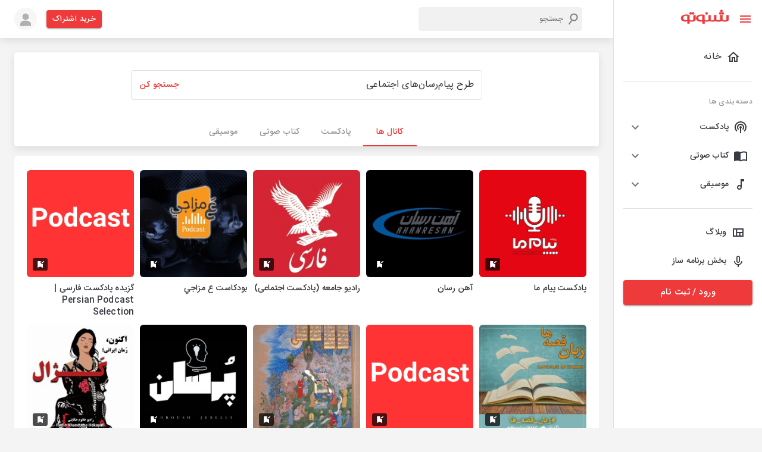

--- FILE ---
content_type: application/javascript; charset=UTF-8
request_url: https://shenoto.com/_next/static/chunks/pages/channel/%5BcontentType%5D/%5BchannelSlug%5D-029b160f2ac8193b.js
body_size: 10171
content:
(self.webpackChunk_N_E=self.webpackChunk_N_E||[]).push([[4871],{89608:function(e,n,t){"use strict";var r=t(95318);n.Z=void 0;var a=r(t(64938)),i=t(85893),o=(0,a.default)((0,i.jsx)("path",{d:"M21 7h-2v2h-2V7h-2V5h2V3h2v2h2v2zm-2 14-7-3-7 3V5c0-1.1.9-2 2-2h7c-.63.84-1 1.87-1 3 0 2.76 2.24 5 5 5 .34 0 .68-.03 1-.1V21z"}),"BookmarkAdd");n.Z=o},26370:function(e,n,t){"use strict";var r=t(95318);n.Z=void 0;var a=r(t(64938)),i=t(85893),o=(0,a.default)((0,i.jsx)("path",{d:"M17 11v6.97l-5-2.14-5 2.14V5h6V3H7c-1.1 0-2 .9-2 2v16l7-3 7 3V11h-2zm4-4h-2v2h-2V7h-2V5h2V3h2v2h2v2z"}),"BookmarkAddOutlined");n.Z=o},89716:function(e,n,t){"use strict";var r=t(95318);n.Z=void 0;var a=r(t(64938)),i=t(85893),o=(0,a.default)((0,i.jsx)("path",{d:"m19 21-7-3-7 3V5c0-1.1.9-2 2-2h7c-.63.84-1 1.87-1 3 0 2.76 2.24 5 5 5 .34 0 .68-.03 1-.1V21zM17.83 9 15 6.17l1.41-1.41 1.41 1.41 3.54-3.54 1.41 1.41L17.83 9z"}),"BookmarkAdded");n.Z=o},75503:function(e,n,t){"use strict";var r=t(95318);n.Z=void 0;var a=r(t(64938)),i=t(85893),o=(0,a.default)((0,i.jsx)("path",{d:"M7.41 8.59 12 13.17l4.59-4.58L18 10l-6 6-6-6 1.41-1.41z"}),"KeyboardArrowDown");n.Z=o},80087:function(e,n,t){"use strict";var r=t(95318);n.Z=void 0;var a=r(t(64938)),i=t(85893),o=(0,a.default)((0,i.jsx)("path",{d:"M11.99 2C6.47 2 2 6.48 2 12s4.47 10 9.99 10C17.52 22 22 17.52 22 12S17.52 2 11.99 2zm6.93 6h-2.95c-.32-1.25-.78-2.45-1.38-3.56 1.84.63 3.37 1.91 4.33 3.56zM12 4.04c.83 1.2 1.48 2.53 1.91 3.96h-3.82c.43-1.43 1.08-2.76 1.91-3.96zM4.26 14C4.1 13.36 4 12.69 4 12s.1-1.36.26-2h3.38c-.08.66-.14 1.32-.14 2 0 .68.06 1.34.14 2H4.26zm.82 2h2.95c.32 1.25.78 2.45 1.38 3.56-1.84-.63-3.37-1.9-4.33-3.56zm2.95-8H5.08c.96-1.66 2.49-2.93 4.33-3.56C8.81 5.55 8.35 6.75 8.03 8zM12 19.96c-.83-1.2-1.48-2.53-1.91-3.96h3.82c-.43 1.43-1.08 2.76-1.91 3.96zM14.34 14H9.66c-.09-.66-.16-1.32-.16-2 0-.68.07-1.35.16-2h4.68c.09.65.16 1.32.16 2 0 .68-.07 1.34-.16 2zm.25 5.56c.6-1.11 1.06-2.31 1.38-3.56h2.95c-.96 1.65-2.49 2.93-4.33 3.56zM16.36 14c.08-.66.14-1.32.14-2 0-.68-.06-1.34-.14-2h3.38c.16.64.26 1.31.26 2s-.1 1.36-.26 2h-3.38z"}),"Language");n.Z=o},4085:function(e,n,t){"use strict";var r=t(95318);n.Z=void 0;var a=r(t(64938)),i=t(85893),o=(0,a.default)((0,i.jsx)("path",{d:"m3.5 18.49 6-6.01 4 4L22 6.92l-1.41-1.41-7.09 7.97-4-4L2 16.99z"}),"ShowChart");n.Z=o},11554:function(e,n,t){"use strict";t.r(n),t.d(n,{__N_SSP:function(){return Ge},default:function(){return Qe}});var r=t(59499),a=t(50029),i=t(87794),o=t.n(i),l=t(46574),s=t(86886),c=t(99226),d=t(11703),u=t(40044),x=t(67294),p=t(66242),m=t(15861),v=t(78462),h=t(97212),f=t(63366),b=t(87462),g=t(86010),y=t(94780),j=t(54844),Z=t(41796),w=t(98216),k=t(90948),_=t(71657),C=t(79674),S=t(51705),P=t(34867),I=t(1588);function N(e){return(0,P.Z)("MuiLink",e)}var z=(0,I.Z)("MuiLink",["root","underlineNone","underlineHover","underlineAlways","button","focusVisible"]),A=t(85893);const T=["className","color","component","onBlur","onFocus","TypographyClasses","underline","variant","sx"],D={primary:"primary.main",textPrimary:"text.primary",secondary:"secondary.main",textSecondary:"text.secondary",error:"error.main"},M=(0,k.ZP)(m.Z,{name:"MuiLink",slot:"Root",overridesResolver:(e,n)=>{const{ownerState:t}=e;return[n.root,n[`underline${(0,w.Z)(t.underline)}`],"button"===t.component&&n.button]}})((({theme:e,ownerState:n})=>{const t=(0,j.D)(e,`palette.${(e=>D[e]||e)(n.color)}`)||n.color;return(0,b.Z)({},"none"===n.underline&&{textDecoration:"none"},"hover"===n.underline&&{textDecoration:"none","&:hover":{textDecoration:"underline"}},"always"===n.underline&&{textDecoration:"underline",textDecorationColor:"inherit"!==t?(0,Z.Fq)(t,.4):void 0,"&:hover":{textDecorationColor:"inherit"}},"button"===n.component&&{position:"relative",WebkitTapHighlightColor:"transparent",backgroundColor:"transparent",outline:0,border:0,margin:0,borderRadius:0,padding:0,cursor:"pointer",userSelect:"none",verticalAlign:"middle",MozAppearance:"none",WebkitAppearance:"none","&::-moz-focus-inner":{borderStyle:"none"},[`&.${z.focusVisible}`]:{outline:"auto"}})}));var R=x.forwardRef((function(e,n){const t=(0,_.Z)({props:e,name:"MuiLink"}),{className:r,color:a="primary",component:i="a",onBlur:o,onFocus:l,TypographyClasses:s,underline:c="always",variant:d="inherit",sx:u}=t,p=(0,f.Z)(t,T),{isFocusVisibleRef:m,onBlur:v,onFocus:h,ref:j}=(0,C.Z)(),[Z,k]=x.useState(!1),P=(0,S.Z)(n,j),I=(0,b.Z)({},t,{color:a,component:i,focusVisible:Z,underline:c,variant:d}),z=(e=>{const{classes:n,component:t,focusVisible:r,underline:a}=e,i={root:["root",`underline${(0,w.Z)(a)}`,"button"===t&&"button",r&&"focusVisible"]};return(0,y.Z)(i,N,n)})(I);return(0,A.jsx)(M,(0,b.Z)({color:a,className:(0,g.default)(z.root,r),classes:s,component:i,onBlur:e=>{v(e),!1===m.current&&k(!1),o&&o(e)},onFocus:e=>{h(e),!0===m.current&&k(!0),l&&l(e)},ref:P,ownerState:I,variant:d,sx:[...Object.keys(D).includes(a)?[]:[{color:a}],...Array.isArray(u)?u:[u]]},p))})),F=t(83321),L=t(55678),B=t(26277),q=t(94020),O=t(68005),$=t(64871),V=t(25084),E=t(25128),W=t(19602),H=t(4085),U=t(26370),X=t(89608),J=t(89716),K=t(9926),Y=t(30584),G=t(28374),Q=function(e){var n,t,r,i,l,s,d,u,x=e.channelInfo,f=e.channelDetail,b=e.contentType,g=e.handleToggleFollow,y=e.albumCount,j=function(){var e=(0,a.Z)(o().mark((function e(){return o().wrap((function(e){for(;;)switch(e.prev=e.next){case 0:if((0,Y.LP)()){e.next=3;break}return L.Am.warn("\u0627\u0628\u062a\u062f\u0627 \u0648\u0627\u0631\u062f \u062d\u0633\u0627\u0628 \u06a9\u0627\u0631\u0628\u0631\u06cc \u062e\u0648\u062f \u0634\u0648\u06cc\u062f"),e.abrupt("return",!0);case 3:return e.next=5,(0,K.Ko)("mss/user/toggle/subscribe/".concat(b,"/").concat(null===x||void 0===x?void 0:x.id),{});case 5:e.sent,g();case 8:case"end":return e.stop()}}),e)})));return function(){return e.apply(this,arguments)}}();return(0,A.jsxs)(p.Z,{className:"box-shadow-1",children:[(0,A.jsx)(c.Z,{sx:{backgroundImage:"linear-gradient(180deg, rgba(255, 255, 255, 0) -49.22%, #FFFFFF 100%), url(".concat(null!==x&&void 0!==x&&x.banner_url?null===x||void 0===x?void 0:x.banner_url:"/images/mic.jpg",")"),height:"15rem",width:1,backgroundPosition:"center",backgroundSize:"cover",position:"relative",display:"flex",alignItems:"flex-end",p:2},children:(0,A.jsxs)(c.Z,{sx:{position:"absolute",display:"flex",alignItems:"end"},children:[(0,A.jsx)(c.Z,{sx:{width:150,height:150},children:(0,A.jsx)(B.Z,{imgSrc:null===x||void 0===x?void 0:x.cover_url,imgAlt:null===x||void 0===x?void 0:x.title,price:null===x||void 0===x?void 0:x.is_paid})}),(0,A.jsxs)(c.Z,{sx:{mx:2},children:[(0,A.jsx)(m.Z,{component:"h1",sx:{fontWeight:"bold",mb:1},children:null===x||void 0===x?void 0:x.title}),(0,A.jsx)(m.Z,{component:"span",variant:"subtitle2",className:"color-grey-2",children:null===x||void 0===x?void 0:x.owner_name})]})]})}),(0,A.jsxs)(c.Z,{sx:{p:2,display:"flex",justifyContent:"space-between"},className:"color-grey-2",children:[(0,A.jsx)(c.Z,{children:(0,A.jsxs)(v.Z,{sx:{display:"flex",justifyContent:"center"},children:[(null===f||void 0===f||null===(n=f.socials)||void 0===n?void 0:n.instagram)&&(0,A.jsx)(h.ZP,{sx:{width:"auto"},children:(0,A.jsx)(R,{sx:{display:"flex",alignItems:"center"},href:f.socials.instagram,className:"color-grey-2",target:"_blank",children:(0,A.jsx)(q.Z,{})})}),(null===f||void 0===f||null===(t=f.socials)||void 0===t?void 0:t.linkedin)&&(0,A.jsx)(h.ZP,{sx:{width:"auto"},children:(0,A.jsx)(R,{sx:{display:"flex",alignItems:"center"},href:f.socials.linkedin,className:"color-grey-2",target:"_blank",children:(0,A.jsx)(O.Z,{})})}),(null===f||void 0===f||null===(r=f.socials)||void 0===r?void 0:r.youtube)&&(0,A.jsx)(h.ZP,{sx:{width:"auto"},children:(0,A.jsx)(R,{sx:{display:"flex",alignItems:"center"},href:null===f||void 0===f||null===(i=f.socials)||void 0===i?void 0:i.youtube,className:"color-grey-2",target:"_blank",children:(0,A.jsx)($.Z,{})})}),(null===f||void 0===f||null===(l=f.socials)||void 0===l?void 0:l.twitter)&&(0,A.jsx)(h.ZP,{sx:{width:"auto"},children:(0,A.jsx)(R,{sx:{display:"flex",alignItems:"center"},href:null===f||void 0===f||null===(s=f.socials)||void 0===s?void 0:s.twitter,className:"color-grey-2",target:"_blank",children:(0,A.jsx)(V.Z,{})})}),(null===f||void 0===f||null===(d=f.socials)||void 0===d?void 0:d.telegram)&&(0,A.jsx)(h.ZP,{sx:{width:"auto"},children:(0,A.jsx)(R,{sx:{display:"flex",alignItems:"center"},href:null===f||void 0===f||null===(u=f.socials)||void 0===u?void 0:u.telegram,className:"color-grey-2",target:"_blank",children:(0,A.jsx)(E.Z,{})})})]})}),(0,A.jsxs)(c.Z,{sx:{display:"flex",alignItems:"center",gap:2},children:[(0,A.jsxs)(c.Z,{sx:{display:"flex",flexDirection:"column",alignItems:"center"},children:[(0,A.jsxs)(c.Z,{sx:{display:"flex",alignItems:"end"},children:[(0,A.jsx)(H.Z,{sx:{mr:.5},fontSize:"small"}),(0,A.jsx)(m.Z,{component:"span",variant:"caption",children:(0,G.j2)(Math.ceil((null===x||void 0===x?void 0:x.listen_count)/y))})]}),(0,A.jsx)(m.Z,{component:"span",variant:"body2",children:"\u0645\u06cc\u0627\u0646\u06af\u06cc\u0646 \u067e\u062e\u0634"})]}),(0,A.jsxs)(c.Z,{sx:{display:"flex",flexDirection:"column",alignItems:"center"},children:[(0,A.jsxs)(c.Z,{sx:{display:"flex",alignItems:"end"},children:[(0,A.jsx)(W.Z,{sx:{mr:.5},fontSize:"small"}),(0,A.jsx)(m.Z,{component:"span",variant:"caption",children:(0,G.j2)(null===x||void 0===x?void 0:x.listen_count)})]}),(0,A.jsx)(m.Z,{component:"span",variant:"body2",children:"\u062a\u0639\u062f\u0627\u062f \u067e\u062e\u0634"})]}),(0,A.jsxs)(c.Z,{sx:{display:"flex",flexDirection:"column",alignItems:"center"},children:[(0,A.jsxs)(c.Z,{sx:{display:"flex",alignItems:"end"},children:[(0,A.jsx)(U.Z,{fontSize:"small"}),(0,A.jsx)(m.Z,{component:"span",variant:"caption",children:(0,G.j2)(null===x||void 0===x?void 0:x.subscriber_count)})]}),(0,A.jsx)(m.Z,{component:"span",variant:"body2",children:"\u062f\u0646\u0628\u0627\u0644 \u06a9\u0646\u0646\u062f\u0647"})]}),(0,A.jsx)(F.Z,{variant:"contained",sx:{boxShadow:0,background:null!==x&&void 0!==x&&x.is_followed?"#979797":null},startIcon:null!==x&&void 0!==x&&x.is_followed?(0,A.jsx)(J.Z,{}):(0,A.jsx)(X.Z,{}),onClick:j,children:null!==x&&void 0!==x&&x.is_followed?"\u062f\u0646\u0628\u0627\u0644 \u0634\u062f\u0647":"\u062f\u0646\u0628\u0627\u0644 \u06a9\u0646"})]})]})]})},ee=t(67720),ne=function(e){var n=e.channelInfo,t=(e.channelDetail,e.contentType),r=e.handleToggleFollow,i=e.albumCount,l=function(){var e=(0,a.Z)(o().mark((function e(){return o().wrap((function(e){for(;;)switch(e.prev=e.next){case 0:if((0,Y.LP)()){e.next=3;break}return L.Am.warn("\u0627\u0628\u062a\u062f\u0627 \u0648\u0627\u0631\u062f \u062d\u0633\u0627\u0628 \u06a9\u0627\u0631\u0628\u0631\u06cc \u062e\u0648\u062f \u0634\u0648\u06cc\u062f"),e.abrupt("return",!0);case 3:return e.next=5,(0,K.Ko)("mss/user/toggle/subscribe/".concat(t,"/").concat(null===n||void 0===n?void 0:n.id),{});case 5:e.sent,r();case 8:case"end":return e.stop()}}),e)})));return function(){return e.apply(this,arguments)}}();return(0,A.jsxs)(p.Z,{className:"box-shadow-1",children:[(0,A.jsx)(c.Z,{sx:{backgroundImage:"linear-gradient(180deg, rgba(255, 255, 255, 0) -49.22%, #FFFFFF 100%), url(".concat(null!==n&&void 0!==n&&n.banner_url?null===n||void 0===n?void 0:n.banner_url:"/images/mic.jpg",")"),height:"15rem",width:1,backgroundPosition:"center",backgroundSize:"cover",display:"flex",alignItems:"flex-end",justifyContent:"center",p:2},children:(0,A.jsx)(c.Z,{sx:{width:200,height:200},children:(0,A.jsx)(B.Z,{imgSrc:null===n||void 0===n?void 0:n.cover_url,imgAlt:null===n||void 0===n?void 0:n.title,price:null===n||void 0===n?void 0:n.is_paid})})}),(0,A.jsxs)(c.Z,{sx:{display:"flex",flexDirection:"column",alignItems:"center"},children:[(0,A.jsxs)(c.Z,{sx:{mt:2,mb:3},children:[(0,A.jsx)(m.Z,{component:"h1",sx:{fontWeight:"bold",textAlign:"center"},children:null===n||void 0===n?void 0:n.title}),(0,A.jsx)(m.Z,{component:"span",variant:"subtitle2",sx:{display:"block",textAlign:"center"},className:"color-grey-2",children:null===n||void 0===n?void 0:n.owner_name})]}),(0,A.jsx)(c.Z,{sx:{width:"250px",mb:3},children:(0,A.jsx)(F.Z,{variant:"contained",fullWidth:!0,sx:{background:null!==n&&void 0!==n&&n.is_followed?"#979797":null},startIcon:null!==n&&void 0!==n&&n.is_followed?(0,A.jsx)(J.Z,{}):(0,A.jsx)(X.Z,{}),onClick:l,children:null!==n&&void 0!==n&&n.is_followed?"\u062f\u0646\u0628\u0627\u0644 \u0634\u062f\u0647":"\u062f\u0646\u0628\u0627\u0644 \u06a9\u0646"})}),(0,A.jsxs)(c.Z,{sx:{display:"flex",alignItems:"center",justifyContent:"space-evenly",width:1,mb:1},className:"color-grey-2",children:[(0,A.jsxs)(c.Z,{sx:{display:"flex",flexDirection:"column",alignItems:"center"},children:[(0,A.jsxs)(c.Z,{sx:{display:"flex",alignItems:"end"},children:[(0,A.jsx)(H.Z,{fontSize:"small"}),(0,A.jsx)(m.Z,{component:"span",variant:"caption",children:(0,G.j2)(Math.ceil((null===n||void 0===n?void 0:n.listen_count)/i))})]}),(0,A.jsx)(m.Z,{component:"span",variant:"body2",children:"\u0645\u06cc\u0627\u0646\u06af\u06cc\u0646 \u067e\u062e\u0634"})]}),(0,A.jsxs)(c.Z,{sx:{display:"flex",flexDirection:"column",alignItems:"center"},children:[(0,A.jsxs)(c.Z,{sx:{display:"flex",alignItems:"end"},children:[(0,A.jsx)(W.Z,{fontSize:"small"}),(0,A.jsx)(m.Z,{component:"span",variant:"caption",children:(0,G.j2)(null===n||void 0===n?void 0:n.listen_count)})]}),(0,A.jsx)(m.Z,{component:"span",variant:"body2",children:"\u062a\u0639\u062f\u0627\u062f \u067e\u062e\u0634"})]}),(0,A.jsxs)(c.Z,{sx:{display:"flex",flexDirection:"column",alignItems:"center"},children:[(0,A.jsxs)(c.Z,{sx:{display:"flex",alignItems:"end"},children:[(0,A.jsx)(U.Z,{fontSize:"small"}),(0,A.jsx)(m.Z,{component:"span",variant:"caption",children:(0,G.j2)(null===n||void 0===n?void 0:n.subscriber_count)})]}),(0,A.jsx)(m.Z,{component:"span",variant:"body2",children:"\u062f\u0646\u0628\u0627\u0644 \u06a9\u0646\u0646\u062f\u0647"})]})]}),(0,A.jsx)(ee.Z,{light:!0,sx:{width:1}}),(0,A.jsx)(c.Z,{sx:{width:1},children:(0,A.jsxs)(d.Z,{value:e.value,variant:"fullWidth",onChange:e.handleChange,"aria-label":"basic tabs example",children:[(0,A.jsx)(u.Z,{label:"\u0627\u067e\u06cc\u0632\u0648\u062f \u0647\u0627 (".concat(i,")")}),(0,A.jsx)(u.Z,{label:"\u062a\u0648\u0636\u06cc\u062d\u0627\u062a"}),(0,A.jsx)(u.Z,{label:"\u06a9\u0627\u0645\u0646\u062a \u0647\u0627"})]})})]})]})},te=t(35294),re=t(30431),ae=t(75503),ie=t(11163),oe=function(e){var n,t,r=e.menuItems,a=e.onSortAlbums,i=(0,ie.useRouter)(),o=(0,x.useState)(null),l=o[0],s=o[1],d=(0,x.useState)(null!==(n=i.query)&&void 0!==n&&n.sort?r[+(null===(t=i.query)||void 0===t?void 0:t.sort)].title:""),u=d[0],p=d[1],m=Boolean(l),v=function(){s(null)},h=function(e){i.query.sort="".concat(e.target.value),i.query.page="1",i.push(i,void 0,{shallow:!0}),p(e.target.innerText),a(e.target.value),v()};return(0,A.jsxs)(c.Z,{sx:{mb:1},children:[(0,A.jsx)(F.Z,{id:"basic-button","aria-controls":m?"basic-menu":void 0,"aria-haspopup":"true","aria-expanded":m?"true":void 0,variant:"contained",sx:{background:"white",color:"gray","&.MuiButtonBase-root:hover":{bgcolor:"transparent"}},onClick:function(e){s(e.currentTarget)},endIcon:(0,A.jsx)(ae.Z,{}),className:"box-shadow-1",children:u||r[0].title}),(0,A.jsx)(te.Z,{disableScrollLock:!0,id:"basic-menu",anchorEl:l,open:m,onClose:v,MenuListProps:{"aria-labelledby":"basic-button"},children:r.map((function(e,n){return(0,A.jsx)(re.Z,{onClick:h,value:n,children:e.title},n)}))})]})},le=t(11037),se=t(15054),ce=t(9473),de=t(1954),ue=function(){var e=(0,a.Z)(o().mark((function e(n,t,r){return o().wrap((function(e){for(;;)switch(e.prev=e.next){case 0:return e.next=2,(0,K.kA)("mss/".concat(n,"/infinite/play/").concat(t,"?slug=").concat(encodeURIComponent(r)));case 2:return e.abrupt("return",e.sent);case 3:case"end":return e.stop()}}),e)})));return function(n,t,r){return e.apply(this,arguments)}}(),xe=function(e){var n=e.channelAlbums,t=e.page,r=e.slug,i=e.channelId,l=(0,x.useState)(t),s=l[0],d=l[1],u=(0,ie.useRouter)(),p=(0,x.useRef)(!1),m=(0,ce.v9)((function(e){return e.auth.user})),v=function(){var e=(0,a.Z)(o().mark((function e(){var t;return o().wrap((function(e){for(;;)switch(e.prev=e.next){case 0:return t="podcast"==n.data[0].entity_type?i:n.data[0].id,e.next=3,(0,de.A5)(n.data[0].entity_type,t);case 3:void 0==e.sent&&ue(n.data[0].entity_type,n.data[0].id,r).then(function(){var e=(0,a.Z)(o().mark((function e(r){return o().wrap((function(e){for(;;)switch(e.prev=e.next){case 0:(0,de.Jr)({data:r.data,type_id:t,last_media_index:0,is_active:0,entity_type:n.data[0].entity_type});case 1:case"end":return e.stop()}}),e)})));return function(n){return e.apply(this,arguments)}}());case 5:case"end":return e.stop()}}),e)})));return function(){return e.apply(this,arguments)}}();return(0,x.useEffect)((function(){"podcast"==n.data[0].entity_type&&v(),p.current?d(e.page):p.current=!0}),[e.page]),(0,A.jsxs)(A.Fragment,{children:[(0,A.jsx)(c.Z,{children:n.data.map((function(e,n){return(0,A.jsxs)(c.Z,{sx:{marginY:"10px"},children:[(0,A.jsx)(le.Z,{album:e,channelID:i},e.id),!m&&!(null!==m&&void 0!==m&&m.is_premium)&&(0,A.jsxs)(c.Z,{sx:{display:{xs:"block",sm:"none"}},children:[4===n&&(0,A.jsx)("div",{id:"mediaad-JRMNB"}),9===n&&(0,A.jsx)("div",{id:"mediaad-W24xg"}),14===n&&(0,A.jsx)("div",{id:"mediaad-v9nxj"}),19===n&&(0,A.jsx)("div",{id:"mediaad-MGgQW"})]})]})}))}),(null===n||void 0===n?void 0:n.last_page)>1&&(0,A.jsx)(c.Z,{sx:{px:1,py:4,display:"flex",justifyContent:"flex-end"},children:(0,A.jsx)(se.Z,{size:"small",color:"primary",count:null===n||void 0===n?void 0:n.last_page,onChange:function(e,n){d(n),u.query.page="".concat(n),u.push(u,void 0,{shallow:!0})},page:s})})]})},pe=t(12871),me=t(25572),ve=function(e){var n=e.ChannelComments,t=e.page,r=(0,x.useState)(t),a=r[0],i=r[1],o=(0,ie.useRouter)(),l=(0,x.useRef)(!1);return(0,x.useEffect)((function(){l.current?i(e.page):l.current=!0}),[e.page]),(0,A.jsxs)(c.Z,{sx:{mt:1},children:[(0,A.jsx)(c.Z,{children:n.data.map((function(e){return(0,A.jsx)(me.Z,{commentItem:e,commentType:"channel"},e.id)}))}),n.data&&0===n.data.length&&(0,A.jsxs)(c.Z,{sx:{display:"flex",flexDirection:"column",alignItems:"center",my:5},children:[(0,A.jsx)(pe.Z,{}),(0,A.jsx)(m.Z,{component:"p",sx:{mt:2},className:"color-grey-2",children:"\u06a9\u0627\u0645\u0646\u062a\u06cc \u062b\u0628\u062a \u0646\u0634\u062f\u0647 \u0627\u0633\u062a"})]}),(null===n||void 0===n?void 0:n.last_page)>1&&(0,A.jsx)(c.Z,{sx:{px:1,py:4,display:"flex",justifyContent:"flex-end"},children:(0,A.jsx)(se.Z,{size:"small",color:"primary",count:null===n||void 0===n?void 0:n.last_page,onChange:function(e,n){o.query.page="".concat(n),o.push(o,void 0,{shallow:!0}),i(n)},page:a})})]})},he=t(87918),fe=t(41664),be=t.n(fe),ge=t(80087),ye=function(e){var n,t,r,a,i,o,l,d,u,x,f,b,g,y,j,Z,w,k,_,C,S,P,I,N,z=e.channelDetail,T=e.channelType;return(0,A.jsx)(p.Z,{sx:{p:2},className:"channel-detail-section box-shadow-1",children:(0,A.jsxs)(s.ZP,{container:!0,children:[(0,A.jsx)(m.Z,{sx:{mb:2,display:"inline-block"},className:"font-size-16",component:"span",variant:"subtitle2",children:"\u062a\u0648\u0636\u06cc\u062d\u0627\u062a"}),(0,A.jsx)(s.ZP,{item:!0,xs:12,sx:{mb:2},children:(0,A.jsx)(m.Z,{component:"p",variant:"body2",sx:{lineHeight:2},children:null===z||void 0===z?void 0:z.description})}),(0,A.jsx)(s.ZP,{item:!0,xs:12,sx:{mb:2},children:(0,A.jsx)(ee.Z,{light:!0})}),"podcast"===T&&(0,A.jsxs)(s.ZP,{item:!0,xs:12,children:[(0,A.jsx)(m.Z,{sx:{mb:2,display:"inline-block"},component:"span",variant:"subtitle2",className:"font-size-16",children:"\u062f\u0633\u062a\u0647 \u0628\u0646\u062f\u06cc"}),(0,A.jsx)(c.Z,{sx:{mb:2},children:z.categories.map((function(e){return(0,A.jsx)(be(),{href:"/cat/".concat("local_category"===(null===e||void 0===e?void 0:e.show_more_type)?"local":"main","/channel/").concat(T,"/").concat(null===e||void 0===e?void 0:e.id,"/").concat(null===e||void 0===e?void 0:e.title,"/?page=1"),children:(0,A.jsx)("a",{children:(0,A.jsx)(he.Z,{sx:{mr:2,mb:2,cursor:"pointer","&.MuiChip-root:hover":{background:"#d4d4d4 !important"}},className:"bg-gray-2",label:null===e||void 0===e?void 0:e.title})})},null===e||void 0===e?void 0:e.id)}))})]}),"podcast"===T&&(0,A.jsx)(s.ZP,{item:!0,xs:12,sx:{mb:2},children:(0,A.jsx)(ee.Z,{light:!0})}),(0,A.jsxs)(s.ZP,{item:!0,xs:12,children:[(0,A.jsx)(m.Z,{sx:{mb:2,display:"inline-block"},component:"span",variant:"subtitle2",className:"font-size-16",children:"\u0631\u062f\u0647 \u0633\u0646\u06cc"}),(0,A.jsx)(c.Z,{children:(0,A.jsx)(he.Z,{className:"bg-gray-2",label:"explicit"===(null===z||void 0===z?void 0:z.age_classification)?"\u0628\u0627\u0644\u0627\u06cc 18 \u0633\u0627\u0644":"kid_friendly"===(null===z||void 0===z?void 0:z.age_classification)?"\u0645\u0646\u0627\u0633\u0628 \u06a9\u0648\u062f\u06a9\u0627\u0646":"\u0645\u062d\u062a\u0648\u0627\u06cc \u062a\u0645\u06cc\u0632"})})]}),(0,A.jsx)(s.ZP,{item:!0,xs:12,sx:{my:2,display:{xs:"block",md:"none"}},children:(0,A.jsx)(ee.Z,{light:!0})}),(0,A.jsx)(s.ZP,{item:!0,xs:12,sx:{display:{xs:"block",md:"none"}},children:(0,A.jsx)(c.Z,{children:(0,A.jsxs)(v.Z,{sx:{display:"flex",flexWrap:"wrap",p:0},children:[(0,A.jsx)(h.ZP,{sx:{width:"33%",px:0},children:(0,A.jsxs)(F.Z,{variant:"text",disabled:!(null!==z&&void 0!==z&&null!==(n=z.socials)&&void 0!==n&&n.instagram),sx:{textTransform:"none"},href:null===z||void 0===z||null===(t=z.socials)||void 0===t?void 0:t.instagram,target:"_blank",children:[(0,A.jsx)(q.Z,{sx:{mr:.5},className:null!==z&&void 0!==z&&null!==(r=z.socials)&&void 0!==r&&r.instagram?"color-grey-1":"color-grey-2"}),(0,A.jsx)(m.Z,{component:"span",className:"".concat(null!==z&&void 0!==z&&null!==(a=z.socials)&&void 0!==a&&a.instagram?"color-grey-1":"color-grey-2")+" font-size-12",children:"Instagram"})]})}),(0,A.jsx)(h.ZP,{sx:{width:"33%",px:0,display:"flex",justifyContent:"center"},children:(0,A.jsxs)(F.Z,{variant:"text",disabled:!(null!==z&&void 0!==z&&null!==(i=z.socials)&&void 0!==i&&i.telegram),sx:{textTransform:"none"},href:null===z||void 0===z||null===(o=z.socials)||void 0===o?void 0:o.telegram,target:"_blank",children:[(0,A.jsx)(E.Z,{sx:{mr:.5},className:null!==z&&void 0!==z&&null!==(l=z.socials)&&void 0!==l&&l.telegram?"color-grey-1":"color-grey-2"}),(0,A.jsx)(m.Z,{component:"span",className:"".concat(null!==z&&void 0!==z&&null!==(d=z.socials)&&void 0!==d&&d.telegram?"color-grey-1":"color-grey-2")+" font-size-12",children:"Telegram"})]})}),(0,A.jsx)(h.ZP,{sx:{width:"33%",px:0,display:"flex",justifyContent:"flex-end"},children:(0,A.jsxs)(F.Z,{variant:"text",disabled:!(null!==z&&void 0!==z&&null!==(u=z.socials)&&void 0!==u&&u.youtube),sx:{textTransform:"none"},href:null===z||void 0===z||null===(x=z.socials)||void 0===x?void 0:x.youtube,target:"_blank",children:[(0,A.jsx)($.Z,{sx:{mr:.5},className:null!==z&&void 0!==z&&null!==(f=z.socials)&&void 0!==f&&f.youtube?"color-grey-1":"color-grey-2"}),(0,A.jsx)(m.Z,{component:"span",className:"".concat(null!==z&&void 0!==z&&null!==(b=z.socials)&&void 0!==b&&b.youtube?"color-grey-1":"color-grey-2")+" font-size-12",children:"YouTube"})]})}),(0,A.jsx)(h.ZP,{sx:{width:"33%",px:0},children:(0,A.jsxs)(F.Z,{variant:"text",disabled:!(null!==z&&void 0!==z&&null!==(g=z.socials)&&void 0!==g&&g.twitter),sx:{textTransform:"none"},href:null===z||void 0===z||null===(y=z.socials)||void 0===y?void 0:y.twitter,target:"_blank",children:[(0,A.jsx)(V.Z,{sx:{mr:.5},className:null!==z&&void 0!==z&&null!==(j=z.socials)&&void 0!==j&&j.twitter?"color-grey-1":"color-grey-2"}),(0,A.jsx)(m.Z,{component:"span",className:"".concat(null!==z&&void 0!==z&&null!==(Z=z.socials)&&void 0!==Z&&Z.twitter?"color-grey-1":"color-grey-2")+" font-size-12",children:"Twitter"})]})}),(0,A.jsx)(h.ZP,{sx:{width:"33%",px:0,display:"flex",justifyContent:"center"},children:(0,A.jsxs)(F.Z,{variant:"text",disabled:!(null!==z&&void 0!==z&&null!==(w=z.socials)&&void 0!==w&&w.linkedin),sx:{textTransform:"none"},href:null===z||void 0===z||null===(k=z.socials)||void 0===k?void 0:k.linkedin,target:"_blank",children:[(0,A.jsx)(O.Z,{className:null!==z&&void 0!==z&&null!==(_=z.socials)&&void 0!==_&&_.linkedin?"color-grey-1":"color-grey-2",sx:{mr:.5}}),(0,A.jsx)(m.Z,{component:"span",className:"".concat(null!==z&&void 0!==z&&null!==(C=z.socials)&&void 0!==C&&C.linkedin?"color-grey-1":"color-grey-2")+" font-size-12",children:"LinkedIn"})]})}),(0,A.jsx)(h.ZP,{sx:{width:"33%",px:0,display:"flex",justifyContent:"flex-end"},children:(0,A.jsxs)(F.Z,{disabled:!(null!==z&&void 0!==z&&null!==(S=z.socials)&&void 0!==S&&S.website),variant:"text",sx:{textTransform:"none"},className:"color-grey-1",href:null===z||void 0===z||null===(P=z.socials)||void 0===P?void 0:P.website,target:"_blank",children:[(0,A.jsx)(ge.Z,{sx:{mr:.5},className:null!==z&&void 0!==z&&null!==(I=z.socials)&&void 0!==I&&I.website?"color-grey-1":"color-grey-2"}),(0,A.jsx)(m.Z,{component:"span",className:"".concat(null!==z&&void 0!==z&&null!==(N=z.socials)&&void 0!==N&&N.website?"color-grey-1":"color-grey-2")+" font-size-12",children:"Website"})]})})]})})})]})})},je=t(24359),Ze=t(70917),we=t(2734);function ke(e){return(0,P.Z)("MuiLinearProgress",e)}(0,I.Z)("MuiLinearProgress",["root","colorPrimary","colorSecondary","determinate","indeterminate","buffer","query","dashed","dashedColorPrimary","dashedColorSecondary","bar","barColorPrimary","barColorSecondary","bar1Indeterminate","bar1Determinate","bar1Buffer","bar2Indeterminate","bar2Buffer"]);const _e=["className","color","value","valueBuffer","variant"];let Ce,Se,Pe,Ie,Ne,ze,Ae=e=>e;const Te=(0,Ze.F4)(Ce||(Ce=Ae`
  0% {
    left: -35%;
    right: 100%;
  }

  60% {
    left: 100%;
    right: -90%;
  }

  100% {
    left: 100%;
    right: -90%;
  }
`)),De=(0,Ze.F4)(Se||(Se=Ae`
  0% {
    left: -200%;
    right: 100%;
  }

  60% {
    left: 107%;
    right: -8%;
  }

  100% {
    left: 107%;
    right: -8%;
  }
`)),Me=(0,Ze.F4)(Pe||(Pe=Ae`
  0% {
    opacity: 1;
    background-position: 0 -23px;
  }

  60% {
    opacity: 0;
    background-position: 0 -23px;
  }

  100% {
    opacity: 1;
    background-position: -200px -23px;
  }
`)),Re=(e,n)=>"inherit"===n?"currentColor":"light"===e.palette.mode?(0,Z.$n)(e.palette[n].main,.62):(0,Z._j)(e.palette[n].main,.5),Fe=(0,k.ZP)("span",{name:"MuiLinearProgress",slot:"Root",overridesResolver:(e,n)=>{const{ownerState:t}=e;return[n.root,n[`color${(0,w.Z)(t.color)}`],n[t.variant]]}})((({ownerState:e,theme:n})=>(0,b.Z)({position:"relative",overflow:"hidden",display:"block",height:4,zIndex:0,"@media print":{colorAdjust:"exact"},backgroundColor:Re(n,e.color)},"inherit"===e.color&&"buffer"!==e.variant&&{backgroundColor:"none","&::before":{content:'""',position:"absolute",left:0,top:0,right:0,bottom:0,backgroundColor:"currentColor",opacity:.3}},"buffer"===e.variant&&{backgroundColor:"transparent"},"query"===e.variant&&{transform:"rotate(180deg)"}))),Le=(0,k.ZP)("span",{name:"MuiLinearProgress",slot:"Dashed",overridesResolver:(e,n)=>{const{ownerState:t}=e;return[n.dashed,n[`dashedColor${(0,w.Z)(t.color)}`]]}})((({ownerState:e,theme:n})=>{const t=Re(n,e.color);return(0,b.Z)({position:"absolute",marginTop:0,height:"100%",width:"100%"},"inherit"===e.color&&{opacity:.3},{backgroundImage:`radial-gradient(${t} 0%, ${t} 16%, transparent 42%)`,backgroundSize:"10px 10px",backgroundPosition:"0 -23px"})}),(0,Ze.iv)(Ie||(Ie=Ae`
    animation: ${0} 3s infinite linear;
  `),Me)),Be=(0,k.ZP)("span",{name:"MuiLinearProgress",slot:"Bar1",overridesResolver:(e,n)=>{const{ownerState:t}=e;return[n.bar,n[`barColor${(0,w.Z)(t.color)}`],("indeterminate"===t.variant||"query"===t.variant)&&n.bar1Indeterminate,"determinate"===t.variant&&n.bar1Determinate,"buffer"===t.variant&&n.bar1Buffer]}})((({ownerState:e,theme:n})=>(0,b.Z)({width:"100%",position:"absolute",left:0,bottom:0,top:0,transition:"transform 0.2s linear",transformOrigin:"left",backgroundColor:"inherit"===e.color?"currentColor":n.palette[e.color].main},"determinate"===e.variant&&{transition:"transform .4s linear"},"buffer"===e.variant&&{zIndex:1,transition:"transform .4s linear"})),(({ownerState:e})=>("indeterminate"===e.variant||"query"===e.variant)&&(0,Ze.iv)(Ne||(Ne=Ae`
      width: auto;
      animation: ${0} 2.1s cubic-bezier(0.65, 0.815, 0.735, 0.395) infinite;
    `),Te))),qe=(0,k.ZP)("span",{name:"MuiLinearProgress",slot:"Bar2",overridesResolver:(e,n)=>{const{ownerState:t}=e;return[n.bar,n[`barColor${(0,w.Z)(t.color)}`],("indeterminate"===t.variant||"query"===t.variant)&&n.bar2Indeterminate,"buffer"===t.variant&&n.bar2Buffer]}})((({ownerState:e,theme:n})=>(0,b.Z)({width:"100%",position:"absolute",left:0,bottom:0,top:0,transition:"transform 0.2s linear",transformOrigin:"left"},"buffer"!==e.variant&&{backgroundColor:"inherit"===e.color?"currentColor":n.palette[e.color].main},"inherit"===e.color&&{opacity:.3},"buffer"===e.variant&&{backgroundColor:Re(n,e.color),transition:"transform .4s linear"})),(({ownerState:e})=>("indeterminate"===e.variant||"query"===e.variant)&&(0,Ze.iv)(ze||(ze=Ae`
      width: auto;
      animation: ${0} 2.1s cubic-bezier(0.165, 0.84, 0.44, 1) 1.15s infinite;
    `),De)));var Oe=x.forwardRef((function(e,n){const t=(0,_.Z)({props:e,name:"MuiLinearProgress"}),{className:r,color:a="primary",value:i,valueBuffer:o,variant:l="indeterminate"}=t,s=(0,f.Z)(t,_e),c=(0,b.Z)({},t,{color:a,variant:l}),d=(e=>{const{classes:n,variant:t,color:r}=e,a={root:["root",`color${(0,w.Z)(r)}`,t],dashed:["dashed",`dashedColor${(0,w.Z)(r)}`],bar1:["bar",`barColor${(0,w.Z)(r)}`,("indeterminate"===t||"query"===t)&&"bar1Indeterminate","determinate"===t&&"bar1Determinate","buffer"===t&&"bar1Buffer"],bar2:["bar","buffer"!==t&&`barColor${(0,w.Z)(r)}`,"buffer"===t&&`color${(0,w.Z)(r)}`,("indeterminate"===t||"query"===t)&&"bar2Indeterminate","buffer"===t&&"bar2Buffer"]};return(0,y.Z)(a,ke,n)})(c),u=(0,we.Z)(),x={},p={bar1:{},bar2:{}};if("determinate"===l||"buffer"===l)if(void 0!==i){x["aria-valuenow"]=Math.round(i),x["aria-valuemin"]=0,x["aria-valuemax"]=100;let e=i-100;"rtl"===u.direction&&(e=-e),p.bar1.transform=`translateX(${e}%)`}else 0;if("buffer"===l)if(void 0!==o){let e=(o||0)-100;"rtl"===u.direction&&(e=-e),p.bar2.transform=`translateX(${e}%)`}else 0;return(0,A.jsxs)(Fe,(0,b.Z)({className:(0,g.default)(d.root,r),ownerState:c,role:"progressbar"},x,{ref:n},s,{children:["buffer"===l?(0,A.jsx)(Le,{className:d.dashed,ownerState:c}):null,(0,A.jsx)(Be,{className:d.bar1,ownerState:c,style:p.bar1}),"determinate"===l?null:(0,A.jsx)(qe,{className:d.bar2,ownerState:c,style:p.bar2})]}))})),$e=t(63027),Ve=t(92435),Ee=t(7559),We=t(92667);function He(e,n){var t=Object.keys(e);if(Object.getOwnPropertySymbols){var r=Object.getOwnPropertySymbols(e);n&&(r=r.filter((function(n){return Object.getOwnPropertyDescriptor(e,n).enumerable}))),t.push.apply(t,r)}return t}function Ue(e){for(var n=1;n<arguments.length;n++){var t=null!=arguments[n]?arguments[n]:{};n%2?He(Object(t),!0).forEach((function(n){(0,r.Z)(e,n,t[n])})):Object.getOwnPropertyDescriptors?Object.defineProperties(e,Object.getOwnPropertyDescriptors(t)):He(Object(t)).forEach((function(n){Object.defineProperty(e,n,Object.getOwnPropertyDescriptor(t,n))}))}return e}var Xe=function(){var e=(0,a.Z)(o().mark((function e(n,t,r,a,i){var l;return o().wrap((function(e){for(;;)switch(e.prev=e.next){case 0:return l={slug:encodeURIComponent(r)},null!=i&&(l.page=i),e.next=4,(0,K.kA)("mss/".concat(n,"/infinite/play/").concat(t,"?").concat(null!=a&&(0,$e.L)(+a)),{params:l});case 4:return e.abrupt("return",e.sent);case 5:case"end":return e.stop()}}),e)})));return function(n,t,r,a,i){return e.apply(this,arguments)}}(),Je=function(){var e=(0,a.Z)(o().mark((function e(n,t){var r,a,i,l,s=arguments;return o().wrap((function(e){for(;;)switch(e.prev=e.next){case 0:return r=s.length>2&&void 0!==s[2]?s[2]:1,a=s.length>3?s[3]:void 0,i=s.length>4?s[4]:void 0,l=s.length>5&&void 0!==s[5]?s[5]:"",e.prev=4,e.next=7,(0,K.kA)("mss/".concat(n,"/channel/slug/").concat(encodeURIComponent(t),"?page=").concat(r).concat(a),{headers:{identifier:i,Authorization:l}});case 7:return e.abrupt("return",e.sent);case 10:throw e.prev=10,e.t0=e.catch(4),console.log(e.t0),new Error(e.t0);case 14:case"end":return e.stop()}}),e,null,[[4,10]])})));return function(n,t){return e.apply(this,arguments)}}(),Ke=function(){var e=(0,a.Z)(o().mark((function e(n,t){var r,a,i,l=arguments;return o().wrap((function(e){for(;;)switch(e.prev=e.next){case 0:return r=l.length>2&&void 0!==l[2]?l[2]:1,a=l.length>3?l[3]:void 0,i=l.length>4&&void 0!==l[4]?l[4]:"",e.prev=3,e.next=6,(0,K.kA)("mss/".concat(n,"/channel/comment/").concat(encodeURIComponent(t),"?page=").concat(r),{headers:{identifier:a,Authorization:i}});case 6:return e.abrupt("return",e.sent);case 9:throw e.prev=9,e.t0=e.catch(3),new Error(e.t0);case 12:case"end":return e.stop()}}),e,null,[[3,9]])})));return function(n,t){return e.apply(this,arguments)}}(),Ye=function(){var e=(0,a.Z)(o().mark((function e(n,t,r){var a,i=arguments;return o().wrap((function(e){for(;;)switch(e.prev=e.next){case 0:return a=i.length>3&&void 0!==i[3]?i[3]:"",e.prev=1,e.next=4,(0,K.kA)("mss/".concat(n,"/channel/slug/").concat(encodeURIComponent(t)),{headers:{identifier:r,Authorization:a}});case 4:return e.abrupt("return",e.sent);case 7:throw e.prev=7,e.t0=e.catch(1),new Error(e.t0);case 10:case"end":return e.stop()}}),e,null,[[1,7]])})));return function(n,t,r){return e.apply(this,arguments)}}(),Ge=!0,Qe=function(e){var n,t=(0,ie.useRouter)(),r=(0,ie.useRouter)().locale,i=t.query,p=i.page,m=i.tabType,v=i.sort,h=e.albums,f=e.comments,b=e.channelSlug,g=e.contentType,y=e.chInfo,j=e.detail,Z=e.identifier,w=e.ampPath,k=e.keyword,_=(0,x.useState)(h),C=_[0],S=_[1],P=(0,x.useState)(f),I=P[0],N=P[1],z=(0,x.useState)(+m||0),T=z[0],D=z[1],M=(0,x.useState)(y),R=M[0],F=M[1],L=(0,x.useState)(!1),B=L[0],q=L[1],O=(0,x.useState)(+p||1),$=O[0],V=O[1],E=(0,x.useState)(+p||1),W=E[0],H=E[1],U=(0,x.useState)(0),X=U[0],J=U[1],K=(0,x.useState)(+v||0),Y=(K[0],K[1],(0,ce.v9)((function(e){return e.auth.user}))),G=(0,ce.I0)(),ee=(0,ce.v9)((function(e){return e.player.selectedAlbumData})),te=(0,x.useRef)(!1);function re(e){return{id:"simple-tab-".concat(e),"aria-controls":"simple-tabpanel-".concat(e)}}(0,x.useEffect)((function(){if(t.query.amp){var e=t.query.amp;J(e)}S(h)}),[r]);var ae=function(e,n){t.replace({pathname:"/channel/".concat(g,"/").concat(b),query:{tabType:n}},void 0,{shallow:!0}),D(n)},le=function(){var e=(0,a.Z)(o().mark((function e(){var n,t;return o().wrap((function(e){for(;;)switch(e.prev=e.next){case 0:return e.prev=0,q(!0),window&&(null===(n=window)||void 0===n||n.scrollTo({top:400,behavior:"smooth"})),e.next=5,Je(g,b,p,(0,$e.L)(+v),Z);case 5:t=e.sent,q(!1),S(t.data),e.next=13;break;case 10:e.prev=10,e.t0=e.catch(0),q(!1);case 13:case"end":return e.stop()}}),e,null,[[0,10]])})));return function(){return e.apply(this,arguments)}}(),se=function(){var e=(0,a.Z)(o().mark((function e(){var n,t;return o().wrap((function(e){for(;;)switch(e.prev=e.next){case 0:return e.prev=0,q(!0),window&&(null===(n=window)||void 0===n||n.scrollTo({top:400,behavior:"smooth"})),e.next=5,Ke(g,b,p,Z);case 5:t=e.sent,q(!1),N(t.data),e.next=13;break;case 10:e.prev=10,e.t0=e.catch(0),q(!1);case 13:case"end":return e.stop()}}),e,null,[[0,10]])})));return function(){return e.apply(this,arguments)}}(),ue=function(){R.is_followed?F(Ue(Ue({},R),{},{is_followed:!1,subscribers_count:0===R.subscribers_count?0:R.subscribers_count-1})):F(Ue(Ue({},R),{},{is_followed:!0,subscribers_count:R.subscribers_count+1}))},pe=function(){var e=(0,a.Z)(o().mark((function e(n){var t,r,i;return o().wrap((function(e){for(;;)switch(e.prev=e.next){case 0:return q(!0),t="podcast"==g?C.data[0].channel_id:C.data[0].id,G(Ee.lk.setPlayingLoadingState({loading:!0})),G(Ee.lk.setPlayState({state:"pause"})),e.next=6,Xe(g,void 0!=ee.album_id?ee.album_id:C.data[0].id,b,n,void 0==ee.album_id?1:null).then(function(){var e=(0,a.Z)(o().mark((function e(n){var a,i;return o().wrap((function(e){for(;;)switch(e.prev=e.next){case 0:return a=n.data,e.next=3,(0,de.l8)(g,t);case 3:return i=void 0!=ee.album_id?"ads"==ee.player?a.data.findIndex((function(e){return e.album_id==ee.album_id&&"ads"==e.player})):a.data.findIndex((function(e){return e.album_id==ee.album_id&&"ads"!=e.player})):0,void 0!=ee&&((r=Ue({},ee)).index=i),G(Ee.lk.setAlbumData({album:r})),e.next=8,(0,de.Jr)({data:n.data,type_id:t,last_media_index:i,is_active:1,entity_type:g});case 8:G(Ee.lk.setPlayState({state:"play"})),G(Ee.lk.setPlayingLoadingState({loading:!1})),q(!1);case 11:case"end":return e.stop()}}),e)})));return function(n){return e.apply(this,arguments)}}());case 6:return e.prev=6,q(!0),e.next=10,Je(g,b,1,(0,$e.L)(n),Z);case 10:i=e.sent,q(!1),S(i.data),e.next=18;break;case 15:e.prev=15,e.t0=e.catch(6),q(!1);case 18:case"end":return e.stop()}}),e,null,[[6,15]])})));return function(n){return e.apply(this,arguments)}}();return(0,x.useEffect)((function(){Ye(g,b,Z).then((function(e){F(e.data)}))}),[]),(0,x.useEffect)((function(){te.current?0==T?(le(),V(t.query.page?+t.query.page:1)):2==T&&(se(),H(t.query.page?+t.query.page:1)):te.current=!0}),[null===(n=t.query)||void 0===n?void 0:n.page]),(0,A.jsxs)(l.Z,{sx:{my:{xs:2,md:8},px:{xs:0,md:3}},children:[(0,A.jsx)(Ve.Z,{url:void 0!=R&&void 0!==R.canonical_link?R.canonical_link:"",ampPath:w,keyword:k,title:void 0!=R&&void 0!==R.meta_title&&null!=R.meta_title?R.meta_title:"".concat(null===R||void 0===R?void 0:R.title," | \u0634\u0646\u0648\u062a\u0648"),description:null!=R.meta_description?R.meta_description:null===j||void 0===j?void 0:j.description}),(0,A.jsxs)(s.ZP,{container:!0,spacing:2,children:[(0,A.jsxs)(s.ZP,{item:!0,md:10,xs:12,children:[1==X||"Android Browser"==(0,We.i)()||"PWA-Ios"==(0,We.i)()||"iOS Browser"==(0,We.i)()?(0,A.jsx)(ne,{handleChange:ae,value:T,channelInfo:R,channelDetail:j,contentType:g,handleToggleFollow:ue,albumCount:null===h||void 0===h?void 0:h.total}):(0,A.jsx)(Q,{channelInfo:R,channelDetail:j,contentType:g,handleToggleFollow:ue,albumCount:null===h||void 0===h?void 0:h.total}),(0,A.jsxs)(c.Z,{sx:{mt:2,display:"flex",mr:{xs:1,md:0},justifyContent:{xs:"flex-end",md:"space-between"}},children:[(0,A.jsxs)(c.Z,{sx:{flex:1,display:{xs:"none",md:"block"}},children:[(0,A.jsxs)(d.Z,{value:T,onChange:ae,"aria-label":"basic tabs example",children:[(0,A.jsx)(u.Z,Ue({label:"\u0627\u067e\u06cc\u0632\u0648\u062f \u0647\u0627 (".concat(null===C||void 0===C?void 0:C.total,")")},re(0))),(0,A.jsx)(u.Z,Ue({label:"\u062a\u0648\u0636\u06cc\u062d\u0627\u062a"},re(1))),(0,A.jsx)(u.Z,Ue({label:"\u06a9\u0627\u0645\u0646\u062a \u0647\u0627"},re(2)))]}),0==T&&!Y&&!(null!==Y&&void 0!==Y&&Y.is_premium)&&(0,A.jsx)(c.Z,{sx:{display:{xs:"block",sm:"none"}},children:(0,A.jsx)("div",{id:"mediaad-nwMX3"})})]}),0==T&&(0,A.jsx)(oe,{menuItems:[{id:1,title:"\u062c\u062f\u06cc\u062f \u0628\u0647 \u0642\u062f\u06cc\u0645"},{id:2,title:"\u0642\u062f\u06cc\u0645 \u0628\u0647 \u062c\u062f\u06cc\u062f"},{id:3,title:"\u067e\u0631\u0634\u0646\u0648\u0646\u062f\u0647 \u062a\u0631\u06cc\u0646"},{id:4,title:"\u0645\u062d\u0628\u0648\u0628 \u062a\u0631\u06cc\u0646"}],onSortAlbums:function(e){pe(e)}})]}),(0,A.jsxs)(c.Z,{children:[B&&(0,A.jsx)(c.Z,{sx:{width:"100%"},children:(0,A.jsx)(Oe,{})}),(0,A.jsx)(c.Z,{role:"tabpanel",hidden:0!==T,id:"simple-tabpanel-0","aria-labelledby":"simple-tab-0",children:(0,A.jsx)(xe,{channelId:R.id,slug:b,channelAlbums:C,page:$})}),(0,A.jsx)(c.Z,{role:"tabpanel",hidden:1!==T,id:"simple-tabpanel-1","aria-labelledby":"simple-tab-0",children:(0,A.jsx)(ye,{channelDetail:j,channelType:g})}),(0,A.jsx)(c.Z,{role:"tabpanel",hidden:2!==T,id:"simple-tabpanel-2","aria-labelledby":"simple-tab-2",children:(0,A.jsx)(ve,{ChannelComments:I,page:W})})]})]}),(0,A.jsxs)(s.ZP,{item:!0,md:2,children:[(0,A.jsx)(je.Z,{imgPath:"240.400-BANNER.jpg",url:"/channel/podcast/female-criminals"}),(0,A.jsx)(je.Z,{imgPath:"BANNER-240.400.jpg",url:"/page/shenobox"})]})]})]})}},31711:function(e,n,t){(window.__NEXT_P=window.__NEXT_P||[]).push(["/channel/[contentType]/[channelSlug]",function(){return t(11554)}])}},function(e){e.O(0,[5054,9912,6899,8622,9774,2888,179],(function(){return n=31711,e(e.s=n);var n}));var n=e.O();_N_E=n}]);